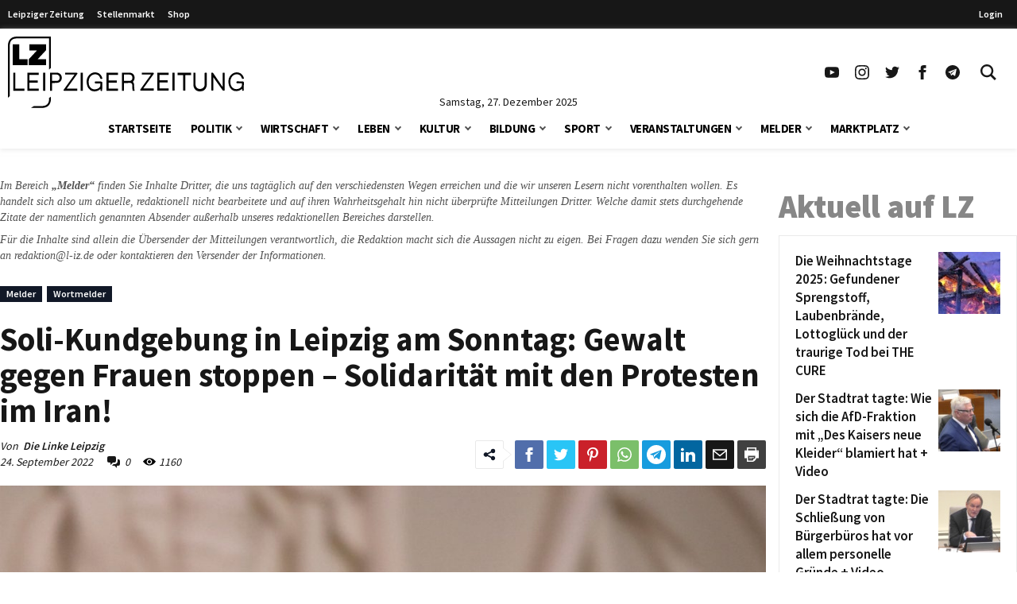

--- FILE ---
content_type: application/javascript
request_url: https://www.l-iz.de/wp-content/themes/lz-child/assets/js/share-buttons.js?ver=78a874418bd108b56685
body_size: 585
content:
/*! For license information please see share-buttons.js.LICENSE.txt */
document.addEventListener("DOMContentLoaded",(function(){var e,n,t;e=["facebook","twitter","pinterest","whatsapp","telegram","linkedin","print","email"],t=function(){var n=document.querySelectorAll(".post-sharing");n.length>0&&n.forEach((function(n){var t=n.clientWidth,r=n.querySelector(".lz-sharing-visible-cont"),i=n.querySelector(".lz-sharing-open-cont"),l=n.querySelector(".lz-sharing-more-cont"),a=document.createElement("div"),o=document.createElement("div"),c=document.createElement("div"),d={},s=n.querySelectorAll(".lz-sharing-btn");if(s.length>0){s.forEach((function(e){var n=e.getAttribute("data-platform");d[n]=e}));var u=t-46-40,h=Object.keys(d);h.sort((function(n,t){return e.indexOf(n)-e.indexOf(t)})),h.forEach((function(e,n){u-=40,n+1===s.length||u>40?a.appendChild(d[e]):0===o.innerHTML.length?o.appendChild(d[e]):c.appendChild(d[e])})),r.innerHTML=a.innerHTML?a.innerHTML:"",i.innerHTML=o.innerHTML?o.innerHTML:"",l.innerHTML=c.innerHTML?c.innerHTML:"",u+40>=0?n.classList.add("all-btns"):n.classList.remove("all-btns")}}))},(n=document.querySelectorAll(".lz-social-expand-tabs")).length>0&&n.forEach((function(e){e.addEventListener("click",(function(n){n.preventDefault();var t=e.getAttribute("data-id");document.getElementById(t).classList.toggle("open")}))})),window.addEventListener("resize",t,!0),t()}));

--- FILE ---
content_type: application/javascript
request_url: https://www.l-iz.de/wp-content/plugins/lz-blocks-main/dist/menu.js?ver=1766725024
body_size: 487
content:
!function(){const e=document.getElementById("toggle_main_menu"),t=document.querySelectorAll(".header-menu .menu-item-has-children"),n=document.getElementById("toggle_search"),o=document.querySelectorAll(".close-btn"),s=document.getElementById("search_form_1"),c=document.getElementById("search_form_2");e&&e.addEventListener("click",(e=>{e.preventDefault(),document.doctype.nextSibling.id="openhidden",document.body.classList.contains("search-form-is-open")&&document.body.classList.toggle("search-form-is-open"),document.body.classList.toggle("main-menu-is-open")})),n&&n.addEventListener("click",(e=>{e.preventDefault(),document.doctype.nextSibling.id="openhidden";const t=document.documentElement.clientWidth;document.body.classList.contains("main-menu-is-open")&&document.body.classList.close("main-menu-is-open"),setTimeout((()=>{t>1018?s&&s.focus():c&&c.focus()}),100),document.body.classList.toggle("search-form-is-open")})),o.length>0&&o.forEach((e=>{e.addEventListener("click",(e=>{e.preventDefault(),document.doctype.nextSibling.id="",document.documentElement.clientWidth>1018?s&&s.blur():c&&c.blur(),document.body.classList.remove("main-menu-is-open"),document.body.classList.remove("search-form-is-open")}))})),t.length>0&&t.forEach((e=>{const t=e.querySelectorAll(".sub-menu-arrow"),n=t.length>0&&t[0],o=e.querySelectorAll(".sub-menu"),s=o.length>0&&o[0];n&&n.addEventListener("click",(t=>{t.preventDefault(),e.classList.toggle("open"),window.kfslideToggle(s),n.setAttribute("aria-pressed","true"===n.getAttribute("aria-pressed")?"false":"true")}))})),window.onload=()=>{document.body.classList.add("transition-is-active")}}();